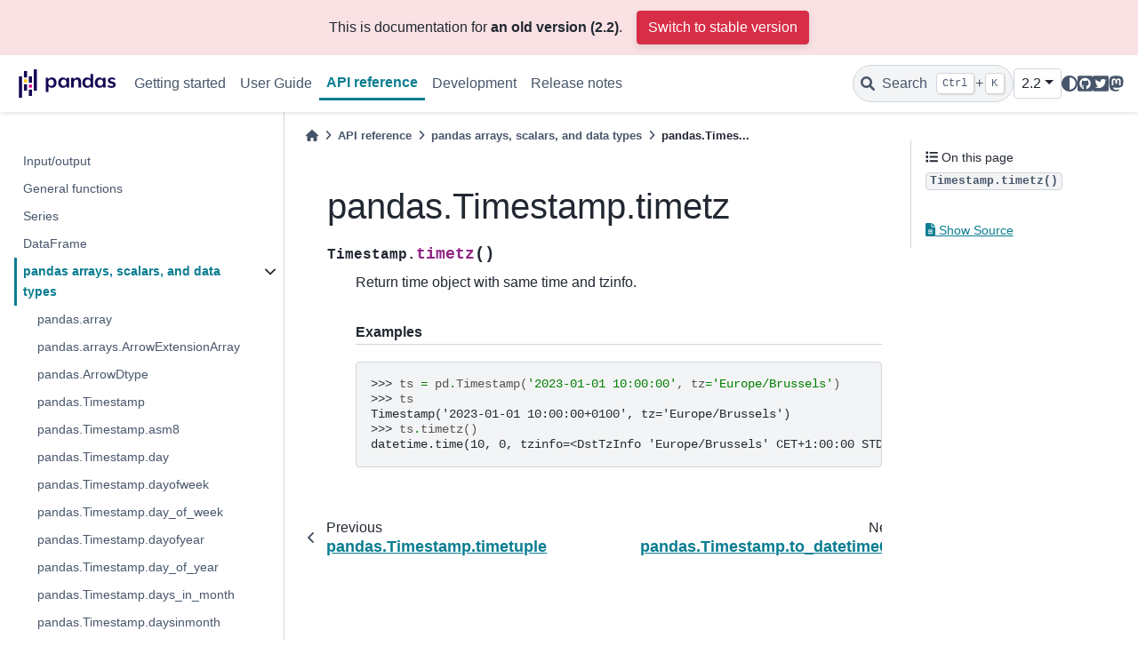

--- FILE ---
content_type: text/html
request_url: https://pandas.pydata.org/pandas-docs/version/2.2.2/reference/api/pandas.Timestamp.timetz.html
body_size: 6867
content:

<!DOCTYPE html>


<html lang="en" data-content_root="../../" >

  <head>
    <meta charset="utf-8" />
    <meta name="viewport" content="width=device-width, initial-scale=1.0" /><meta name="viewport" content="width=device-width, initial-scale=1" />

    <title>pandas.Timestamp.timetz &#8212; pandas 2.2.2 documentation</title>
  
  
  
  <script data-cfasync="false">
    document.documentElement.dataset.mode = localStorage.getItem("mode") || "";
    document.documentElement.dataset.theme = localStorage.getItem("theme") || "light";
  </script>
  
  <!-- Loaded before other Sphinx assets -->
  <link href="../../_static/styles/theme.css?digest=5b4479735964841361fd" rel="stylesheet" />
<link href="../../_static/styles/bootstrap.css?digest=5b4479735964841361fd" rel="stylesheet" />
<link href="../../_static/styles/pydata-sphinx-theme.css?digest=5b4479735964841361fd" rel="stylesheet" />

  
  <link href="../../_static/vendor/fontawesome/6.1.2/css/all.min.css?digest=5b4479735964841361fd" rel="stylesheet" />
  <link rel="preload" as="font" type="font/woff2" crossorigin href="../../_static/vendor/fontawesome/6.1.2/webfonts/fa-solid-900.woff2" />
<link rel="preload" as="font" type="font/woff2" crossorigin href="../../_static/vendor/fontawesome/6.1.2/webfonts/fa-brands-400.woff2" />
<link rel="preload" as="font" type="font/woff2" crossorigin href="../../_static/vendor/fontawesome/6.1.2/webfonts/fa-regular-400.woff2" />

    <link rel="stylesheet" type="text/css" href="../../_static/pygments.css?v=fa44fd50" />
    <link rel="stylesheet" type="text/css" href="../../_static/plot_directive.css" />
    <link rel="stylesheet" type="text/css" href="../../_static/copybutton.css?v=76b2166b" />
    <link rel="stylesheet" type="text/css" href="../../_static/design-style.1e8bd061cd6da7fc9cf755528e8ffc24.min.css?v=0a3b3ea7" />
    <link rel="stylesheet" type="text/css" href="../../_static/css/getting_started.css?v=150e0881" />
    <link rel="stylesheet" type="text/css" href="../../_static/css/pandas.css?v=b7db95b1" />
  
  <!-- Pre-loaded scripts that we'll load fully later -->
  <link rel="preload" as="script" href="../../_static/scripts/bootstrap.js?digest=5b4479735964841361fd" />
<link rel="preload" as="script" href="../../_static/scripts/pydata-sphinx-theme.js?digest=5b4479735964841361fd" />
  <script src="../../_static/vendor/fontawesome/6.1.2/js/all.min.js?digest=5b4479735964841361fd"></script>

    <script src="../../_static/documentation_options.js?v=219dea720"></script>
    <script src="../../_static/doctools.js?v=888ff710"></script>
    <script src="../../_static/sphinx_highlight.js?v=dc90522c"></script>
    <script src="../../_static/clipboard.min.js?v=a7894cd8"></script>
    <script src="../../_static/copybutton.js?v=f281be69"></script>
    <script src="../../_static/design-tabs.js?v=36754332"></script>
    <script data-domain="pandas.pydata.org" defer="defer" src="https://views.scientific-python.org/js/script.js"></script>
    <script src="https://cdn.jsdelivr.net/npm/@jupyter-widgets/html-manager@^1.0.1/dist/embed-amd.js"></script>
    <script>DOCUMENTATION_OPTIONS.pagename = 'reference/api/pandas.Timestamp.timetz';</script>
    <script>
        DOCUMENTATION_OPTIONS.theme_version = '0.14.4';
        DOCUMENTATION_OPTIONS.theme_switcher_json_url = 'https://pandas.pydata.org/versions.json';
        DOCUMENTATION_OPTIONS.theme_switcher_version_match = '2.2';
        DOCUMENTATION_OPTIONS.show_version_warning_banner = true;
        </script>
    <link rel="icon" href="../../_static/favicon.ico"/>
    <link rel="index" title="Index" href="../../genindex.html" />
    <link rel="search" title="Search" href="../../search.html" />
    <link rel="next" title="pandas.Timestamp.to_datetime64" href="pandas.Timestamp.to_datetime64.html" />
    <link rel="prev" title="pandas.Timestamp.timetuple" href="pandas.Timestamp.timetuple.html" />
  <meta name="viewport" content="width=device-width, initial-scale=1"/>
  <meta name="docsearch:language" content="en"/>
  </head>
  
  
  <body data-bs-spy="scroll" data-bs-target=".bd-toc-nav" data-offset="180" data-bs-root-margin="0px 0px -60%" data-default-mode="">

  
  
  <a class="skip-link" href="#main-content">Skip to main content</a>
  
  <div id="pst-scroll-pixel-helper"></div>

  
  <button type="button" class="btn rounded-pill" id="pst-back-to-top">
    <i class="fa-solid fa-arrow-up"></i>
    Back to top
  </button>

  
  <input type="checkbox"
          class="sidebar-toggle"
          name="__primary"
          id="__primary"/>
  <label class="overlay overlay-primary" for="__primary"></label>
  
  <input type="checkbox"
          class="sidebar-toggle"
          name="__secondary"
          id="__secondary"/>
  <label class="overlay overlay-secondary" for="__secondary"></label>
  
  <div class="search-button__wrapper">
    <div class="search-button__overlay"></div>
    <div class="search-button__search-container">
<form class="bd-search d-flex align-items-center"
      action="../../search.html"
      method="get">
  <i class="fa-solid fa-magnifying-glass"></i>
  <input type="search"
         class="form-control"
         name="q"
         id="search-input"
         placeholder="Search the docs ..."
         aria-label="Search the docs ..."
         autocomplete="off"
         autocorrect="off"
         autocapitalize="off"
         spellcheck="false"/>
  <span class="search-button__kbd-shortcut"><kbd class="kbd-shortcut__modifier">Ctrl</kbd>+<kbd>K</kbd></span>
</form></div>
  </div>
  
    <nav class="bd-header navbar navbar-expand-lg bd-navbar">
<div class="bd-header__inner bd-page-width">
  <label class="sidebar-toggle primary-toggle" for="__primary">
    <span class="fa-solid fa-bars"></span>
  </label>
  
  
  <div class=" navbar-header-items__start">
    
      <div class="navbar-item">

  

<a class="navbar-brand logo" href="../../index.html">
  
  
  
  
  
    
    
      
    
    
    <img src="../../_static/pandas.svg" class="logo__image only-light" alt="pandas 2.2.2 documentation - Home"/>
    <script>document.write(`<img src="https://pandas.pydata.org/static/img/pandas_white.svg" class="logo__image only-dark" alt="pandas 2.2.2 documentation - Home"/>`);</script>
  
  
</a></div>
    
  </div>
  
  <div class=" navbar-header-items">
    
    <div class="me-auto navbar-header-items__center">
      
        <div class="navbar-item">
<nav class="navbar-nav">
  <p class="sidebar-header-items__title"
     role="heading"
     aria-level="1"
     aria-label="Site Navigation">
    Site Navigation
  </p>
  <ul class="bd-navbar-elements navbar-nav">
    
                    <li class="nav-item">
                      <a class="nav-link nav-internal" href="../../getting_started/index.html">
                        Getting started
                      </a>
                    </li>
                

                    <li class="nav-item">
                      <a class="nav-link nav-internal" href="../../user_guide/index.html">
                        User Guide
                      </a>
                    </li>
                

                    <li class="nav-item current active">
                      <a class="nav-link nav-internal" href="../index.html">
                        API reference
                      </a>
                    </li>
                

                    <li class="nav-item">
                      <a class="nav-link nav-internal" href="../../development/index.html">
                        Development
                      </a>
                    </li>
                

                    <li class="nav-item">
                      <a class="nav-link nav-internal" href="../../whatsnew/index.html">
                        Release notes
                      </a>
                    </li>
                
  </ul>
</nav></div>
      
    </div>
    
    
    <div class="navbar-header-items__end">
      
        <div class="navbar-item navbar-persistent--container">
          

 <script>
 document.write(`
   <button class="btn navbar-btn search-button-field search-button__button" title="Search" aria-label="Search" data-bs-placement="bottom" data-bs-toggle="tooltip">
    <i class="fa-solid fa-magnifying-glass"></i>
    <span class="search-button__default-text">Search</span>
    <span class="search-button__kbd-shortcut"><kbd class="kbd-shortcut__modifier">Ctrl</kbd>+<kbd class="kbd-shortcut__modifier">K</kbd></span>
   </button>
 `);
 </script>
        </div>
      
      
        <div class="navbar-item">
<script>
document.write(`
  <div class="version-switcher__container dropdown">
    <button id="pst-version-switcher-button-2"
      type="button"
      class="version-switcher__button btn btn-sm navbar-btn dropdown-toggle"
      data-bs-toggle="dropdown"
      aria-haspopup="listbox"
      aria-controls="pst-version-switcher-list-2"
      aria-label="Version switcher list"
    >
      Choose version  <!-- this text may get changed later by javascript -->
      <span class="caret"></span>
    </button>
    <div id="pst-version-switcher-list-2"
      class="version-switcher__menu dropdown-menu list-group-flush py-0"
      role="listbox" aria-labelledby="pst-version-switcher-button-2">
      <!-- dropdown will be populated by javascript on page load -->
    </div>
  </div>
`);
</script></div>
      
        <div class="navbar-item">

<script>
document.write(`
  <button class="btn btn-sm navbar-btn theme-switch-button" title="light/dark" aria-label="light/dark" data-bs-placement="bottom" data-bs-toggle="tooltip">
    <span class="theme-switch nav-link" data-mode="light"><i class="fa-solid fa-sun fa-lg"></i></span>
    <span class="theme-switch nav-link" data-mode="dark"><i class="fa-solid fa-moon fa-lg"></i></span>
    <span class="theme-switch nav-link" data-mode="auto"><i class="fa-solid fa-circle-half-stroke fa-lg"></i></span>
  </button>
`);
</script></div>
      
        <div class="navbar-item"><ul class="navbar-icon-links navbar-nav"
    aria-label="Icon Links">
        <li class="nav-item">
          
          
          
          
          
          
          
          
          <a href="https://github.com/pandas-dev/pandas" title="GitHub" class="nav-link" rel="noopener" target="_blank" data-bs-toggle="tooltip" data-bs-placement="bottom"><span><i class="fa-brands fa-square-github fa-lg" aria-hidden="true"></i></span>
            <span class="sr-only">GitHub</span></a>
        </li>
        <li class="nav-item">
          
          
          
          
          
          
          
          
          <a href="https://twitter.com/pandas_dev" title="Twitter" class="nav-link" rel="noopener" target="_blank" data-bs-toggle="tooltip" data-bs-placement="bottom"><span><i class="fa-brands fa-square-twitter fa-lg" aria-hidden="true"></i></span>
            <span class="sr-only">Twitter</span></a>
        </li>
        <li class="nav-item">
          
          
          
          
          
          
          
          
          <a href="https://fosstodon.org/@pandas_dev" title="Mastodon" class="nav-link" rel="noopener" target="_blank" data-bs-toggle="tooltip" data-bs-placement="bottom"><span><i class="fa-brands fa-mastodon fa-lg" aria-hidden="true"></i></span>
            <span class="sr-only">Mastodon</span></a>
        </li>
</ul></div>
      
    </div>
    
  </div>
  
  
    <div class="navbar-persistent--mobile">

 <script>
 document.write(`
   <button class="btn navbar-btn search-button-field search-button__button" title="Search" aria-label="Search" data-bs-placement="bottom" data-bs-toggle="tooltip">
    <i class="fa-solid fa-magnifying-glass"></i>
    <span class="search-button__default-text">Search</span>
    <span class="search-button__kbd-shortcut"><kbd class="kbd-shortcut__modifier">Ctrl</kbd>+<kbd class="kbd-shortcut__modifier">K</kbd></span>
   </button>
 `);
 </script>
    </div>
  

  
    <label class="sidebar-toggle secondary-toggle" for="__secondary" tabindex="0">
      <span class="fa-solid fa-outdent"></span>
    </label>
  
</div>

    </nav>
  
  <div class="bd-container">
    <div class="bd-container__inner bd-page-width">
      
      <div class="bd-sidebar-primary bd-sidebar">
        

  
  <div class="sidebar-header-items sidebar-primary__section">
    
    
      <div class="sidebar-header-items__center">
        
          <div class="navbar-item">
<nav class="navbar-nav">
  <p class="sidebar-header-items__title"
     role="heading"
     aria-level="1"
     aria-label="Site Navigation">
    Site Navigation
  </p>
  <ul class="bd-navbar-elements navbar-nav">
    
                    <li class="nav-item">
                      <a class="nav-link nav-internal" href="../../getting_started/index.html">
                        Getting started
                      </a>
                    </li>
                

                    <li class="nav-item">
                      <a class="nav-link nav-internal" href="../../user_guide/index.html">
                        User Guide
                      </a>
                    </li>
                

                    <li class="nav-item current active">
                      <a class="nav-link nav-internal" href="../index.html">
                        API reference
                      </a>
                    </li>
                

                    <li class="nav-item">
                      <a class="nav-link nav-internal" href="../../development/index.html">
                        Development
                      </a>
                    </li>
                

                    <li class="nav-item">
                      <a class="nav-link nav-internal" href="../../whatsnew/index.html">
                        Release notes
                      </a>
                    </li>
                
  </ul>
</nav></div>
        
      </div>
    
    
    
      <div class="sidebar-header-items__end">
        
          <div class="navbar-item">
<script>
document.write(`
  <div class="version-switcher__container dropdown">
    <button id="pst-version-switcher-button-3"
      type="button"
      class="version-switcher__button btn btn-sm navbar-btn dropdown-toggle"
      data-bs-toggle="dropdown"
      aria-haspopup="listbox"
      aria-controls="pst-version-switcher-list-3"
      aria-label="Version switcher list"
    >
      Choose version  <!-- this text may get changed later by javascript -->
      <span class="caret"></span>
    </button>
    <div id="pst-version-switcher-list-3"
      class="version-switcher__menu dropdown-menu list-group-flush py-0"
      role="listbox" aria-labelledby="pst-version-switcher-button-3">
      <!-- dropdown will be populated by javascript on page load -->
    </div>
  </div>
`);
</script></div>
        
          <div class="navbar-item">

<script>
document.write(`
  <button class="btn btn-sm navbar-btn theme-switch-button" title="light/dark" aria-label="light/dark" data-bs-placement="bottom" data-bs-toggle="tooltip">
    <span class="theme-switch nav-link" data-mode="light"><i class="fa-solid fa-sun fa-lg"></i></span>
    <span class="theme-switch nav-link" data-mode="dark"><i class="fa-solid fa-moon fa-lg"></i></span>
    <span class="theme-switch nav-link" data-mode="auto"><i class="fa-solid fa-circle-half-stroke fa-lg"></i></span>
  </button>
`);
</script></div>
        
          <div class="navbar-item"><ul class="navbar-icon-links navbar-nav"
    aria-label="Icon Links">
        <li class="nav-item">
          
          
          
          
          
          
          
          
          <a href="https://github.com/pandas-dev/pandas" title="GitHub" class="nav-link" rel="noopener" target="_blank" data-bs-toggle="tooltip" data-bs-placement="bottom"><span><i class="fa-brands fa-square-github fa-lg" aria-hidden="true"></i></span>
            <span class="sr-only">GitHub</span></a>
        </li>
        <li class="nav-item">
          
          
          
          
          
          
          
          
          <a href="https://twitter.com/pandas_dev" title="Twitter" class="nav-link" rel="noopener" target="_blank" data-bs-toggle="tooltip" data-bs-placement="bottom"><span><i class="fa-brands fa-square-twitter fa-lg" aria-hidden="true"></i></span>
            <span class="sr-only">Twitter</span></a>
        </li>
        <li class="nav-item">
          
          
          
          
          
          
          
          
          <a href="https://fosstodon.org/@pandas_dev" title="Mastodon" class="nav-link" rel="noopener" target="_blank" data-bs-toggle="tooltip" data-bs-placement="bottom"><span><i class="fa-brands fa-mastodon fa-lg" aria-hidden="true"></i></span>
            <span class="sr-only">Mastodon</span></a>
        </li>
</ul></div>
        
      </div>
    
  </div>
  
    <div class="sidebar-primary-items__start sidebar-primary__section">
        <div class="sidebar-primary-item"><nav class="bd-links" id="bd-docs-nav" aria-label="Main navigation">
  <div class="bd-toc-item navbar-nav">
    
    <ul class="current nav bd-sidenav">
<li class="toctree-l1"><a class="reference internal" href="../io.html">Input/output</a></li>
<li class="toctree-l1"><a class="reference internal" href="../general_functions.html">General functions</a></li>
<li class="toctree-l1"><a class="reference internal" href="../series.html">Series</a></li>
<li class="toctree-l1"><a class="reference internal" href="../frame.html">DataFrame</a></li>
<li class="toctree-l1 current active has-children"><a class="reference internal" href="../arrays.html">pandas arrays, scalars, and data types</a><input checked="" class="toctree-checkbox" id="toctree-checkbox-1" name="toctree-checkbox-1" type="checkbox"/><label class="toctree-toggle" for="toctree-checkbox-1"><i class="fa-solid fa-chevron-down"></i></label><ul class="current">
<li class="toctree-l2"><a class="reference internal" href="pandas.array.html">pandas.array</a></li>
<li class="toctree-l2"><a class="reference internal" href="pandas.arrays.ArrowExtensionArray.html">pandas.arrays.ArrowExtensionArray</a></li>
<li class="toctree-l2"><a class="reference internal" href="pandas.ArrowDtype.html">pandas.ArrowDtype</a></li>
<li class="toctree-l2"><a class="reference internal" href="pandas.Timestamp.html">pandas.Timestamp</a></li>
<li class="toctree-l2"><a class="reference internal" href="pandas.Timestamp.asm8.html">pandas.Timestamp.asm8</a></li>
<li class="toctree-l2"><a class="reference internal" href="pandas.Timestamp.day.html">pandas.Timestamp.day</a></li>
<li class="toctree-l2"><a class="reference internal" href="pandas.Timestamp.dayofweek.html">pandas.Timestamp.dayofweek</a></li>
<li class="toctree-l2"><a class="reference internal" href="pandas.Timestamp.day_of_week.html">pandas.Timestamp.day_of_week</a></li>
<li class="toctree-l2"><a class="reference internal" href="pandas.Timestamp.dayofyear.html">pandas.Timestamp.dayofyear</a></li>
<li class="toctree-l2"><a class="reference internal" href="pandas.Timestamp.day_of_year.html">pandas.Timestamp.day_of_year</a></li>
<li class="toctree-l2"><a class="reference internal" href="pandas.Timestamp.days_in_month.html">pandas.Timestamp.days_in_month</a></li>
<li class="toctree-l2"><a class="reference internal" href="pandas.Timestamp.daysinmonth.html">pandas.Timestamp.daysinmonth</a></li>
<li class="toctree-l2"><a class="reference internal" href="pandas.Timestamp.fold.html">pandas.Timestamp.fold</a></li>
<li class="toctree-l2"><a class="reference internal" href="pandas.Timestamp.hour.html">pandas.Timestamp.hour</a></li>
<li class="toctree-l2"><a class="reference internal" href="pandas.Timestamp.is_leap_year.html">pandas.Timestamp.is_leap_year</a></li>
<li class="toctree-l2"><a class="reference internal" href="pandas.Timestamp.is_month_end.html">pandas.Timestamp.is_month_end</a></li>
<li class="toctree-l2"><a class="reference internal" href="pandas.Timestamp.is_month_start.html">pandas.Timestamp.is_month_start</a></li>
<li class="toctree-l2"><a class="reference internal" href="pandas.Timestamp.is_quarter_end.html">pandas.Timestamp.is_quarter_end</a></li>
<li class="toctree-l2"><a class="reference internal" href="pandas.Timestamp.is_quarter_start.html">pandas.Timestamp.is_quarter_start</a></li>
<li class="toctree-l2"><a class="reference internal" href="pandas.Timestamp.is_year_end.html">pandas.Timestamp.is_year_end</a></li>
<li class="toctree-l2"><a class="reference internal" href="pandas.Timestamp.is_year_start.html">pandas.Timestamp.is_year_start</a></li>
<li class="toctree-l2"><a class="reference internal" href="pandas.Timestamp.max.html">pandas.Timestamp.max</a></li>
<li class="toctree-l2"><a class="reference internal" href="pandas.Timestamp.microsecond.html">pandas.Timestamp.microsecond</a></li>
<li class="toctree-l2"><a class="reference internal" href="pandas.Timestamp.min.html">pandas.Timestamp.min</a></li>
<li class="toctree-l2"><a class="reference internal" href="pandas.Timestamp.minute.html">pandas.Timestamp.minute</a></li>
<li class="toctree-l2"><a class="reference internal" href="pandas.Timestamp.month.html">pandas.Timestamp.month</a></li>
<li class="toctree-l2"><a class="reference internal" href="pandas.Timestamp.nanosecond.html">pandas.Timestamp.nanosecond</a></li>
<li class="toctree-l2"><a class="reference internal" href="pandas.Timestamp.quarter.html">pandas.Timestamp.quarter</a></li>
<li class="toctree-l2"><a class="reference internal" href="pandas.Timestamp.resolution.html">pandas.Timestamp.resolution</a></li>
<li class="toctree-l2"><a class="reference internal" href="pandas.Timestamp.second.html">pandas.Timestamp.second</a></li>
<li class="toctree-l2"><a class="reference internal" href="pandas.Timestamp.tz.html">pandas.Timestamp.tz</a></li>
<li class="toctree-l2"><a class="reference internal" href="pandas.Timestamp.tzinfo.html">pandas.Timestamp.tzinfo</a></li>
<li class="toctree-l2"><a class="reference internal" href="pandas.Timestamp.unit.html">pandas.Timestamp.unit</a></li>
<li class="toctree-l2"><a class="reference internal" href="pandas.Timestamp.value.html">pandas.Timestamp.value</a></li>
<li class="toctree-l2"><a class="reference internal" href="pandas.Timestamp.week.html">pandas.Timestamp.week</a></li>
<li class="toctree-l2"><a class="reference internal" href="pandas.Timestamp.weekofyear.html">pandas.Timestamp.weekofyear</a></li>
<li class="toctree-l2"><a class="reference internal" href="pandas.Timestamp.year.html">pandas.Timestamp.year</a></li>
<li class="toctree-l2"><a class="reference internal" href="pandas.Timestamp.as_unit.html">pandas.Timestamp.as_unit</a></li>
<li class="toctree-l2"><a class="reference internal" href="pandas.Timestamp.astimezone.html">pandas.Timestamp.astimezone</a></li>
<li class="toctree-l2"><a class="reference internal" href="pandas.Timestamp.ceil.html">pandas.Timestamp.ceil</a></li>
<li class="toctree-l2"><a class="reference internal" href="pandas.Timestamp.combine.html">pandas.Timestamp.combine</a></li>
<li class="toctree-l2"><a class="reference internal" href="pandas.Timestamp.ctime.html">pandas.Timestamp.ctime</a></li>
<li class="toctree-l2"><a class="reference internal" href="pandas.Timestamp.date.html">pandas.Timestamp.date</a></li>
<li class="toctree-l2"><a class="reference internal" href="pandas.Timestamp.day_name.html">pandas.Timestamp.day_name</a></li>
<li class="toctree-l2"><a class="reference internal" href="pandas.Timestamp.dst.html">pandas.Timestamp.dst</a></li>
<li class="toctree-l2"><a class="reference internal" href="pandas.Timestamp.floor.html">pandas.Timestamp.floor</a></li>
<li class="toctree-l2"><a class="reference internal" href="pandas.Timestamp.fromordinal.html">pandas.Timestamp.fromordinal</a></li>
<li class="toctree-l2"><a class="reference internal" href="pandas.Timestamp.fromtimestamp.html">pandas.Timestamp.fromtimestamp</a></li>
<li class="toctree-l2"><a class="reference internal" href="pandas.Timestamp.isocalendar.html">pandas.Timestamp.isocalendar</a></li>
<li class="toctree-l2"><a class="reference internal" href="pandas.Timestamp.isoformat.html">pandas.Timestamp.isoformat</a></li>
<li class="toctree-l2"><a class="reference internal" href="pandas.Timestamp.isoweekday.html">pandas.Timestamp.isoweekday</a></li>
<li class="toctree-l2"><a class="reference internal" href="pandas.Timestamp.month_name.html">pandas.Timestamp.month_name</a></li>
<li class="toctree-l2"><a class="reference internal" href="pandas.Timestamp.normalize.html">pandas.Timestamp.normalize</a></li>
<li class="toctree-l2"><a class="reference internal" href="pandas.Timestamp.now.html">pandas.Timestamp.now</a></li>
<li class="toctree-l2"><a class="reference internal" href="pandas.Timestamp.replace.html">pandas.Timestamp.replace</a></li>
<li class="toctree-l2"><a class="reference internal" href="pandas.Timestamp.round.html">pandas.Timestamp.round</a></li>
<li class="toctree-l2"><a class="reference internal" href="pandas.Timestamp.strftime.html">pandas.Timestamp.strftime</a></li>
<li class="toctree-l2"><a class="reference internal" href="pandas.Timestamp.strptime.html">pandas.Timestamp.strptime</a></li>
<li class="toctree-l2"><a class="reference internal" href="pandas.Timestamp.time.html">pandas.Timestamp.time</a></li>
<li class="toctree-l2"><a class="reference internal" href="pandas.Timestamp.timestamp.html">pandas.Timestamp.timestamp</a></li>
<li class="toctree-l2"><a class="reference internal" href="pandas.Timestamp.timetuple.html">pandas.Timestamp.timetuple</a></li>
<li class="toctree-l2 current active"><a class="current reference internal" href="#">pandas.Timestamp.timetz</a></li>
<li class="toctree-l2"><a class="reference internal" href="pandas.Timestamp.to_datetime64.html">pandas.Timestamp.to_datetime64</a></li>
<li class="toctree-l2"><a class="reference internal" href="pandas.Timestamp.to_numpy.html">pandas.Timestamp.to_numpy</a></li>
<li class="toctree-l2"><a class="reference internal" href="pandas.Timestamp.to_julian_date.html">pandas.Timestamp.to_julian_date</a></li>
<li class="toctree-l2"><a class="reference internal" href="pandas.Timestamp.to_period.html">pandas.Timestamp.to_period</a></li>
<li class="toctree-l2"><a class="reference internal" href="pandas.Timestamp.to_pydatetime.html">pandas.Timestamp.to_pydatetime</a></li>
<li class="toctree-l2"><a class="reference internal" href="pandas.Timestamp.today.html">pandas.Timestamp.today</a></li>
<li class="toctree-l2"><a class="reference internal" href="pandas.Timestamp.toordinal.html">pandas.Timestamp.toordinal</a></li>
<li class="toctree-l2"><a class="reference internal" href="pandas.Timestamp.tz_convert.html">pandas.Timestamp.tz_convert</a></li>
<li class="toctree-l2"><a class="reference internal" href="pandas.Timestamp.tz_localize.html">pandas.Timestamp.tz_localize</a></li>
<li class="toctree-l2"><a class="reference internal" href="pandas.Timestamp.tzname.html">pandas.Timestamp.tzname</a></li>
<li class="toctree-l2"><a class="reference internal" href="pandas.Timestamp.utcfromtimestamp.html">pandas.Timestamp.utcfromtimestamp</a></li>
<li class="toctree-l2"><a class="reference internal" href="pandas.Timestamp.utcnow.html">pandas.Timestamp.utcnow</a></li>
<li class="toctree-l2"><a class="reference internal" href="pandas.Timestamp.utcoffset.html">pandas.Timestamp.utcoffset</a></li>
<li class="toctree-l2"><a class="reference internal" href="pandas.Timestamp.utctimetuple.html">pandas.Timestamp.utctimetuple</a></li>
<li class="toctree-l2"><a class="reference internal" href="pandas.Timestamp.weekday.html">pandas.Timestamp.weekday</a></li>
<li class="toctree-l2"><a class="reference internal" href="pandas.arrays.DatetimeArray.html">pandas.arrays.DatetimeArray</a></li>
<li class="toctree-l2"><a class="reference internal" href="pandas.DatetimeTZDtype.html">pandas.DatetimeTZDtype</a></li>
<li class="toctree-l2"><a class="reference internal" href="pandas.Timedelta.html">pandas.Timedelta</a></li>
<li class="toctree-l2"><a class="reference internal" href="pandas.Timedelta.asm8.html">pandas.Timedelta.asm8</a></li>
<li class="toctree-l2"><a class="reference internal" href="pandas.Timedelta.components.html">pandas.Timedelta.components</a></li>
<li class="toctree-l2"><a class="reference internal" href="pandas.Timedelta.days.html">pandas.Timedelta.days</a></li>
<li class="toctree-l2"><a class="reference internal" href="pandas.Timedelta.max.html">pandas.Timedelta.max</a></li>
<li class="toctree-l2"><a class="reference internal" href="pandas.Timedelta.microseconds.html">pandas.Timedelta.microseconds</a></li>
<li class="toctree-l2"><a class="reference internal" href="pandas.Timedelta.min.html">pandas.Timedelta.min</a></li>
<li class="toctree-l2"><a class="reference internal" href="pandas.Timedelta.nanoseconds.html">pandas.Timedelta.nanoseconds</a></li>
<li class="toctree-l2"><a class="reference internal" href="pandas.Timedelta.resolution.html">pandas.Timedelta.resolution</a></li>
<li class="toctree-l2"><a class="reference internal" href="pandas.Timedelta.seconds.html">pandas.Timedelta.seconds</a></li>
<li class="toctree-l2"><a class="reference internal" href="pandas.Timedelta.unit.html">pandas.Timedelta.unit</a></li>
<li class="toctree-l2"><a class="reference internal" href="pandas.Timedelta.value.html">pandas.Timedelta.value</a></li>
<li class="toctree-l2"><a class="reference internal" href="pandas.Timedelta.view.html">pandas.Timedelta.view</a></li>
<li class="toctree-l2"><a class="reference internal" href="pandas.Timedelta.as_unit.html">pandas.Timedelta.as_unit</a></li>
<li class="toctree-l2"><a class="reference internal" href="pandas.Timedelta.ceil.html">pandas.Timedelta.ceil</a></li>
<li class="toctree-l2"><a class="reference internal" href="pandas.Timedelta.floor.html">pandas.Timedelta.floor</a></li>
<li class="toctree-l2"><a class="reference internal" href="pandas.Timedelta.isoformat.html">pandas.Timedelta.isoformat</a></li>
<li class="toctree-l2"><a class="reference internal" href="pandas.Timedelta.round.html">pandas.Timedelta.round</a></li>
<li class="toctree-l2"><a class="reference internal" href="pandas.Timedelta.to_pytimedelta.html">pandas.Timedelta.to_pytimedelta</a></li>
<li class="toctree-l2"><a class="reference internal" href="pandas.Timedelta.to_timedelta64.html">pandas.Timedelta.to_timedelta64</a></li>
<li class="toctree-l2"><a class="reference internal" href="pandas.Timedelta.to_numpy.html">pandas.Timedelta.to_numpy</a></li>
<li class="toctree-l2"><a class="reference internal" href="pandas.Timedelta.total_seconds.html">pandas.Timedelta.total_seconds</a></li>
<li class="toctree-l2"><a class="reference internal" href="pandas.arrays.TimedeltaArray.html">pandas.arrays.TimedeltaArray</a></li>
<li class="toctree-l2"><a class="reference internal" href="pandas.Period.html">pandas.Period</a></li>
<li class="toctree-l2"><a class="reference internal" href="pandas.Period.day.html">pandas.Period.day</a></li>
<li class="toctree-l2"><a class="reference internal" href="pandas.Period.dayofweek.html">pandas.Period.dayofweek</a></li>
<li class="toctree-l2"><a class="reference internal" href="pandas.Period.day_of_week.html">pandas.Period.day_of_week</a></li>
<li class="toctree-l2"><a class="reference internal" href="pandas.Period.dayofyear.html">pandas.Period.dayofyear</a></li>
<li class="toctree-l2"><a class="reference internal" href="pandas.Period.day_of_year.html">pandas.Period.day_of_year</a></li>
<li class="toctree-l2"><a class="reference internal" href="pandas.Period.days_in_month.html">pandas.Period.days_in_month</a></li>
<li class="toctree-l2"><a class="reference internal" href="pandas.Period.daysinmonth.html">pandas.Period.daysinmonth</a></li>
<li class="toctree-l2"><a class="reference internal" href="pandas.Period.end_time.html">pandas.Period.end_time</a></li>
<li class="toctree-l2"><a class="reference internal" href="pandas.Period.freq.html">pandas.Period.freq</a></li>
<li class="toctree-l2"><a class="reference internal" href="pandas.Period.freqstr.html">pandas.Period.freqstr</a></li>
<li class="toctree-l2"><a class="reference internal" href="pandas.Period.hour.html">pandas.Period.hour</a></li>
<li class="toctree-l2"><a class="reference internal" href="pandas.Period.is_leap_year.html">pandas.Period.is_leap_year</a></li>
<li class="toctree-l2"><a class="reference internal" href="pandas.Period.minute.html">pandas.Period.minute</a></li>
<li class="toctree-l2"><a class="reference internal" href="pandas.Period.month.html">pandas.Period.month</a></li>
<li class="toctree-l2"><a class="reference internal" href="pandas.Period.ordinal.html">pandas.Period.ordinal</a></li>
<li class="toctree-l2"><a class="reference internal" href="pandas.Period.quarter.html">pandas.Period.quarter</a></li>
<li class="toctree-l2"><a class="reference internal" href="pandas.Period.qyear.html">pandas.Period.qyear</a></li>
<li class="toctree-l2"><a class="reference internal" href="pandas.Period.second.html">pandas.Period.second</a></li>
<li class="toctree-l2"><a class="reference internal" href="pandas.Period.start_time.html">pandas.Period.start_time</a></li>
<li class="toctree-l2"><a class="reference internal" href="pandas.Period.week.html">pandas.Period.week</a></li>
<li class="toctree-l2"><a class="reference internal" href="pandas.Period.weekday.html">pandas.Period.weekday</a></li>
<li class="toctree-l2"><a class="reference internal" href="pandas.Period.weekofyear.html">pandas.Period.weekofyear</a></li>
<li class="toctree-l2"><a class="reference internal" href="pandas.Period.year.html">pandas.Period.year</a></li>
<li class="toctree-l2"><a class="reference internal" href="pandas.Period.asfreq.html">pandas.Period.asfreq</a></li>
<li class="toctree-l2"><a class="reference internal" href="pandas.Period.now.html">pandas.Period.now</a></li>
<li class="toctree-l2"><a class="reference internal" href="pandas.Period.strftime.html">pandas.Period.strftime</a></li>
<li class="toctree-l2"><a class="reference internal" href="pandas.Period.to_timestamp.html">pandas.Period.to_timestamp</a></li>
<li class="toctree-l2"><a class="reference internal" href="pandas.arrays.PeriodArray.html">pandas.arrays.PeriodArray</a></li>
<li class="toctree-l2"><a class="reference internal" href="pandas.PeriodDtype.html">pandas.PeriodDtype</a></li>
<li class="toctree-l2"><a class="reference internal" href="pandas.Interval.html">pandas.Interval</a></li>
<li class="toctree-l2"><a class="reference internal" href="pandas.Interval.closed.html">pandas.Interval.closed</a></li>
<li class="toctree-l2"><a class="reference internal" href="pandas.Interval.closed_left.html">pandas.Interval.closed_left</a></li>
<li class="toctree-l2"><a class="reference internal" href="pandas.Interval.closed_right.html">pandas.Interval.closed_right</a></li>
<li class="toctree-l2"><a class="reference internal" href="pandas.Interval.is_empty.html">pandas.Interval.is_empty</a></li>
<li class="toctree-l2"><a class="reference internal" href="pandas.Interval.left.html">pandas.Interval.left</a></li>
<li class="toctree-l2"><a class="reference internal" href="pandas.Interval.length.html">pandas.Interval.length</a></li>
<li class="toctree-l2"><a class="reference internal" href="pandas.Interval.mid.html">pandas.Interval.mid</a></li>
<li class="toctree-l2"><a class="reference internal" href="pandas.Interval.open_left.html">pandas.Interval.open_left</a></li>
<li class="toctree-l2"><a class="reference internal" href="pandas.Interval.open_right.html">pandas.Interval.open_right</a></li>
<li class="toctree-l2"><a class="reference internal" href="pandas.Interval.overlaps.html">pandas.Interval.overlaps</a></li>
<li class="toctree-l2"><a class="reference internal" href="pandas.Interval.right.html">pandas.Interval.right</a></li>
<li class="toctree-l2"><a class="reference internal" href="pandas.arrays.IntervalArray.html">pandas.arrays.IntervalArray</a></li>
<li class="toctree-l2"><a class="reference internal" href="pandas.IntervalDtype.html">pandas.IntervalDtype</a></li>
<li class="toctree-l2"><a class="reference internal" href="pandas.arrays.IntegerArray.html">pandas.arrays.IntegerArray</a></li>
<li class="toctree-l2"><a class="reference internal" href="pandas.Int8Dtype.html">pandas.Int8Dtype</a></li>
<li class="toctree-l2"><a class="reference internal" href="pandas.Int16Dtype.html">pandas.Int16Dtype</a></li>
<li class="toctree-l2"><a class="reference internal" href="pandas.Int32Dtype.html">pandas.Int32Dtype</a></li>
<li class="toctree-l2"><a class="reference internal" href="pandas.Int64Dtype.html">pandas.Int64Dtype</a></li>
<li class="toctree-l2"><a class="reference internal" href="pandas.UInt8Dtype.html">pandas.UInt8Dtype</a></li>
<li class="toctree-l2"><a class="reference internal" href="pandas.UInt16Dtype.html">pandas.UInt16Dtype</a></li>
<li class="toctree-l2"><a class="reference internal" href="pandas.UInt32Dtype.html">pandas.UInt32Dtype</a></li>
<li class="toctree-l2"><a class="reference internal" href="pandas.UInt64Dtype.html">pandas.UInt64Dtype</a></li>
<li class="toctree-l2"><a class="reference internal" href="pandas.arrays.FloatingArray.html">pandas.arrays.FloatingArray</a></li>
<li class="toctree-l2"><a class="reference internal" href="pandas.Float32Dtype.html">pandas.Float32Dtype</a></li>
<li class="toctree-l2"><a class="reference internal" href="pandas.Float64Dtype.html">pandas.Float64Dtype</a></li>
<li class="toctree-l2"><a class="reference internal" href="pandas.CategoricalDtype.html">pandas.CategoricalDtype</a></li>
<li class="toctree-l2"><a class="reference internal" href="pandas.CategoricalDtype.categories.html">pandas.CategoricalDtype.categories</a></li>
<li class="toctree-l2"><a class="reference internal" href="pandas.CategoricalDtype.ordered.html">pandas.CategoricalDtype.ordered</a></li>
<li class="toctree-l2"><a class="reference internal" href="pandas.Categorical.html">pandas.Categorical</a></li>
<li class="toctree-l2"><a class="reference internal" href="pandas.Categorical.from_codes.html">pandas.Categorical.from_codes</a></li>
<li class="toctree-l2"><a class="reference internal" href="pandas.Categorical.dtype.html">pandas.Categorical.dtype</a></li>
<li class="toctree-l2"><a class="reference internal" href="pandas.Categorical.categories.html">pandas.Categorical.categories</a></li>
<li class="toctree-l2"><a class="reference internal" href="pandas.Categorical.ordered.html">pandas.Categorical.ordered</a></li>
<li class="toctree-l2"><a class="reference internal" href="pandas.Categorical.codes.html">pandas.Categorical.codes</a></li>
<li class="toctree-l2"><a class="reference internal" href="pandas.Categorical.__array__.html">pandas.Categorical.__array__</a></li>
<li class="toctree-l2"><a class="reference internal" href="pandas.arrays.SparseArray.html">pandas.arrays.SparseArray</a></li>
<li class="toctree-l2"><a class="reference internal" href="pandas.SparseDtype.html">pandas.SparseDtype</a></li>
<li class="toctree-l2"><a class="reference internal" href="pandas.arrays.StringArray.html">pandas.arrays.StringArray</a></li>
<li class="toctree-l2"><a class="reference internal" href="pandas.arrays.ArrowStringArray.html">pandas.arrays.ArrowStringArray</a></li>
<li class="toctree-l2"><a class="reference internal" href="pandas.StringDtype.html">pandas.StringDtype</a></li>
<li class="toctree-l2"><a class="reference internal" href="pandas.arrays.BooleanArray.html">pandas.arrays.BooleanArray</a></li>
<li class="toctree-l2"><a class="reference internal" href="pandas.BooleanDtype.html">pandas.BooleanDtype</a></li>
<li class="toctree-l2"><a class="reference internal" href="pandas.api.types.union_categoricals.html">pandas.api.types.union_categoricals</a></li>
<li class="toctree-l2"><a class="reference internal" href="pandas.api.types.infer_dtype.html">pandas.api.types.infer_dtype</a></li>
<li class="toctree-l2"><a class="reference internal" href="pandas.api.types.pandas_dtype.html">pandas.api.types.pandas_dtype</a></li>
<li class="toctree-l2"><a class="reference internal" href="pandas.api.types.is_any_real_numeric_dtype.html">pandas.api.types.is_any_real_numeric_dtype</a></li>
<li class="toctree-l2"><a class="reference internal" href="pandas.api.types.is_bool_dtype.html">pandas.api.types.is_bool_dtype</a></li>
<li class="toctree-l2"><a class="reference internal" href="pandas.api.types.is_categorical_dtype.html">pandas.api.types.is_categorical_dtype</a></li>
<li class="toctree-l2"><a class="reference internal" href="pandas.api.types.is_complex_dtype.html">pandas.api.types.is_complex_dtype</a></li>
<li class="toctree-l2"><a class="reference internal" href="pandas.api.types.is_datetime64_any_dtype.html">pandas.api.types.is_datetime64_any_dtype</a></li>
<li class="toctree-l2"><a class="reference internal" href="pandas.api.types.is_datetime64_dtype.html">pandas.api.types.is_datetime64_dtype</a></li>
<li class="toctree-l2"><a class="reference internal" href="pandas.api.types.is_datetime64_ns_dtype.html">pandas.api.types.is_datetime64_ns_dtype</a></li>
<li class="toctree-l2"><a class="reference internal" href="pandas.api.types.is_datetime64tz_dtype.html">pandas.api.types.is_datetime64tz_dtype</a></li>
<li class="toctree-l2"><a class="reference internal" href="pandas.api.types.is_extension_array_dtype.html">pandas.api.types.is_extension_array_dtype</a></li>
<li class="toctree-l2"><a class="reference internal" href="pandas.api.types.is_float_dtype.html">pandas.api.types.is_float_dtype</a></li>
<li class="toctree-l2"><a class="reference internal" href="pandas.api.types.is_int64_dtype.html">pandas.api.types.is_int64_dtype</a></li>
<li class="toctree-l2"><a class="reference internal" href="pandas.api.types.is_integer_dtype.html">pandas.api.types.is_integer_dtype</a></li>
<li class="toctree-l2"><a class="reference internal" href="pandas.api.types.is_interval_dtype.html">pandas.api.types.is_interval_dtype</a></li>
<li class="toctree-l2"><a class="reference internal" href="pandas.api.types.is_numeric_dtype.html">pandas.api.types.is_numeric_dtype</a></li>
<li class="toctree-l2"><a class="reference internal" href="pandas.api.types.is_object_dtype.html">pandas.api.types.is_object_dtype</a></li>
<li class="toctree-l2"><a class="reference internal" href="pandas.api.types.is_period_dtype.html">pandas.api.types.is_period_dtype</a></li>
<li class="toctree-l2"><a class="reference internal" href="pandas.api.types.is_signed_integer_dtype.html">pandas.api.types.is_signed_integer_dtype</a></li>
<li class="toctree-l2"><a class="reference internal" href="pandas.api.types.is_string_dtype.html">pandas.api.types.is_string_dtype</a></li>
<li class="toctree-l2"><a class="reference internal" href="pandas.api.types.is_timedelta64_dtype.html">pandas.api.types.is_timedelta64_dtype</a></li>
<li class="toctree-l2"><a class="reference internal" href="pandas.api.types.is_timedelta64_ns_dtype.html">pandas.api.types.is_timedelta64_ns_dtype</a></li>
<li class="toctree-l2"><a class="reference internal" href="pandas.api.types.is_unsigned_integer_dtype.html">pandas.api.types.is_unsigned_integer_dtype</a></li>
<li class="toctree-l2"><a class="reference internal" href="pandas.api.types.is_sparse.html">pandas.api.types.is_sparse</a></li>
<li class="toctree-l2"><a class="reference internal" href="pandas.api.types.is_dict_like.html">pandas.api.types.is_dict_like</a></li>
<li class="toctree-l2"><a class="reference internal" href="pandas.api.types.is_file_like.html">pandas.api.types.is_file_like</a></li>
<li class="toctree-l2"><a class="reference internal" href="pandas.api.types.is_list_like.html">pandas.api.types.is_list_like</a></li>
<li class="toctree-l2"><a class="reference internal" href="pandas.api.types.is_named_tuple.html">pandas.api.types.is_named_tuple</a></li>
<li class="toctree-l2"><a class="reference internal" href="pandas.api.types.is_iterator.html">pandas.api.types.is_iterator</a></li>
<li class="toctree-l2"><a class="reference internal" href="pandas.api.types.is_bool.html">pandas.api.types.is_bool</a></li>
<li class="toctree-l2"><a class="reference internal" href="pandas.api.types.is_complex.html">pandas.api.types.is_complex</a></li>
<li class="toctree-l2"><a class="reference internal" href="pandas.api.types.is_float.html">pandas.api.types.is_float</a></li>
<li class="toctree-l2"><a class="reference internal" href="pandas.api.types.is_hashable.html">pandas.api.types.is_hashable</a></li>
<li class="toctree-l2"><a class="reference internal" href="pandas.api.types.is_integer.html">pandas.api.types.is_integer</a></li>
<li class="toctree-l2"><a class="reference internal" href="pandas.api.types.is_interval.html">pandas.api.types.is_interval</a></li>
<li class="toctree-l2"><a class="reference internal" href="pandas.api.types.is_number.html">pandas.api.types.is_number</a></li>
<li class="toctree-l2"><a class="reference internal" href="pandas.api.types.is_re.html">pandas.api.types.is_re</a></li>
<li class="toctree-l2"><a class="reference internal" href="pandas.api.types.is_re_compilable.html">pandas.api.types.is_re_compilable</a></li>
<li class="toctree-l2"><a class="reference internal" href="pandas.api.types.is_scalar.html">pandas.api.types.is_scalar</a></li>
</ul>
</li>
<li class="toctree-l1"><a class="reference internal" href="../indexing.html">Index objects</a></li>
<li class="toctree-l1"><a class="reference internal" href="../offset_frequency.html">Date offsets</a></li>

<li class="toctree-l1"><a class="reference internal" href="../window.html">Window</a></li>
<li class="toctree-l1"><a class="reference internal" href="../groupby.html">GroupBy</a></li>
<li class="toctree-l1"><a class="reference internal" href="../resampling.html">Resampling</a></li>
<li class="toctree-l1"><a class="reference internal" href="../style.html">Style</a></li>
<li class="toctree-l1"><a class="reference internal" href="../plotting.html">Plotting</a></li>
<li class="toctree-l1"><a class="reference internal" href="../options.html">Options and settings</a></li>
<li class="toctree-l1"><a class="reference internal" href="../extensions.html">Extensions</a></li>
<li class="toctree-l1"><a class="reference internal" href="../testing.html">Testing</a></li>
<li class="toctree-l1"><a class="reference internal" href="../missing_value.html">Missing values</a></li>
</ul>

    
  </div>
</nav></div>
    </div>
  
  
  <div class="sidebar-primary-items__end sidebar-primary__section">
  </div>
  
  <div id="rtd-footer-container"></div>


      </div>
      
      <main id="main-content" class="bd-main">
        
        
          <div class="bd-content">
            <div class="bd-article-container">
              
              <div class="bd-header-article">
<div class="header-article-items header-article__inner">
  
    <div class="header-article-items__start">
      
        <div class="header-article-item">



<nav aria-label="Breadcrumb">
  <ul class="bd-breadcrumbs">
    
    <li class="breadcrumb-item breadcrumb-home">
      <a href="../../index.html" class="nav-link" aria-label="Home">
        <i class="fa-solid fa-home"></i>
      </a>
    </li>
    
    <li class="breadcrumb-item"><a href="../index.html" class="nav-link">API reference</a></li>
    
    
    <li class="breadcrumb-item"><a href="../arrays.html" class="nav-link">pandas arrays, scalars, and data types</a></li>
    
    <li class="breadcrumb-item active" aria-current="page">pandas.Times...</li>
  </ul>
</nav>
</div>
      
    </div>
  
  
</div>
</div>
              
              
              
                
<div id="searchbox"></div>
                <article class="bd-article" role="main">
                  
  <section id="pandas-timestamp-timetz">
<h1>pandas.Timestamp.timetz<a class="headerlink" href="#pandas-timestamp-timetz" title="Link to this heading">#</a></h1>
<dl class="py method">
<dt class="sig sig-object py" id="pandas.Timestamp.timetz">
<span class="sig-prename descclassname"><span class="pre">Timestamp.</span></span><span class="sig-name descname"><span class="pre">timetz</span></span><span class="sig-paren">(</span><span class="sig-paren">)</span><a class="headerlink" href="#pandas.Timestamp.timetz" title="Link to this definition">#</a></dt>
<dd><p>Return time object with same time and tzinfo.</p>
<p class="rubric">Examples</p>
<div class="doctest highlight-default notranslate"><div class="highlight"><pre><span></span><span class="gp">&gt;&gt;&gt; </span><span class="n">ts</span> <span class="o">=</span> <span class="n">pd</span><span class="o">.</span><span class="n">Timestamp</span><span class="p">(</span><span class="s1">&#39;2023-01-01 10:00:00&#39;</span><span class="p">,</span> <span class="n">tz</span><span class="o">=</span><span class="s1">&#39;Europe/Brussels&#39;</span><span class="p">)</span>
<span class="gp">&gt;&gt;&gt; </span><span class="n">ts</span>
<span class="go">Timestamp(&#39;2023-01-01 10:00:00+0100&#39;, tz=&#39;Europe/Brussels&#39;)</span>
<span class="gp">&gt;&gt;&gt; </span><span class="n">ts</span><span class="o">.</span><span class="n">timetz</span><span class="p">()</span>
<span class="go">datetime.time(10, 0, tzinfo=&lt;DstTzInfo &#39;Europe/Brussels&#39; CET+1:00:00 STD&gt;)</span>
</pre></div>
</div>
</dd></dl>

</section>


                </article>
              
              
              
              
              
                <footer class="prev-next-footer">
                  
<div class="prev-next-area">
    <a class="left-prev"
       href="pandas.Timestamp.timetuple.html"
       title="previous page">
      <i class="fa-solid fa-angle-left"></i>
      <div class="prev-next-info">
        <p class="prev-next-subtitle">previous</p>
        <p class="prev-next-title">pandas.Timestamp.timetuple</p>
      </div>
    </a>
    <a class="right-next"
       href="pandas.Timestamp.to_datetime64.html"
       title="next page">
      <div class="prev-next-info">
        <p class="prev-next-subtitle">next</p>
        <p class="prev-next-title">pandas.Timestamp.to_datetime64</p>
      </div>
      <i class="fa-solid fa-angle-right"></i>
    </a>
</div>
                </footer>
              
            </div>
            
            
              
                <div class="bd-sidebar-secondary bd-toc"><div class="sidebar-secondary-items sidebar-secondary__inner">

  <div class="sidebar-secondary-item">

  <div class="page-toc tocsection onthispage">
    <i class="fa-solid fa-list"></i> On this page
  </div>
  <nav class="bd-toc-nav page-toc">
    <ul class="visible nav section-nav flex-column">
<li class="toc-h2 nav-item toc-entry"><a class="reference internal nav-link" href="#pandas.Timestamp.timetz"><code class="docutils literal notranslate"><span class="pre">Timestamp.timetz()</span></code></a></li>
</ul>
  </nav></div>

  <div class="sidebar-secondary-item">

  <div class="tocsection sourcelink">
    <a href="../../_sources/reference/api/pandas.Timestamp.timetz.rst.txt">
      <i class="fa-solid fa-file-lines"></i> Show Source
    </a>
  </div>
</div>

</div></div>
              
            
          </div>
          <footer class="bd-footer-content">
            
          </footer>
        
      </main>
    </div>
  </div>
  
  <!-- Scripts loaded after <body> so the DOM is not blocked -->
  <script src="../../_static/scripts/bootstrap.js?digest=5b4479735964841361fd"></script>
<script src="../../_static/scripts/pydata-sphinx-theme.js?digest=5b4479735964841361fd"></script>

  <footer class="bd-footer">
<div class="bd-footer__inner bd-page-width">
  
    <div class="footer-items__start">
      
        <div class="footer-item"><p class="copyright">
    &copy 2024, pandas via <a href="https://numfocus.org">NumFOCUS, Inc.</a> Hosted by <a href="https://www.ovhcloud.com">OVHcloud</a>.
</p></div>
      
        <div class="footer-item">

  <p class="sphinx-version">
    Created using <a href="https://www.sphinx-doc.org/">Sphinx</a> 7.2.6.
    <br/>
  </p>
</div>
      
    </div>
  
  
  
    <div class="footer-items__end">
      
        <div class="footer-item">
<p class="theme-version">
  Built with the <a href="https://pydata-sphinx-theme.readthedocs.io/en/stable/index.html">PyData Sphinx Theme</a> 0.14.4.
</p></div>
      
    </div>
  
</div>

  </footer>
  </body>
</html>